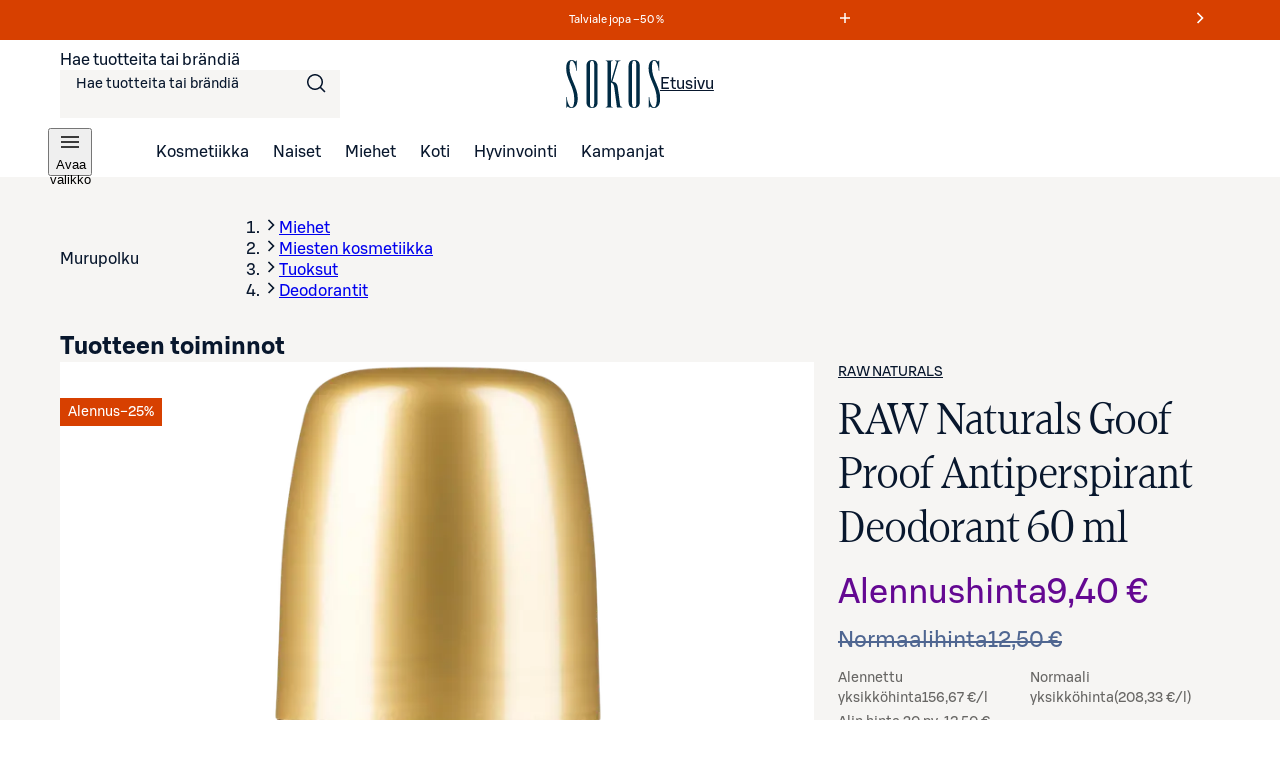

--- FILE ---
content_type: text/css;charset=UTF-8
request_url: https://www.sokos.fi/_next/static/css/ea01470cb6198127.css
body_size: 544
content:
.WrappedList_container__6duQh{display:flex;justify-content:center;flex-wrap:wrap;padding:var(--sds-space-large) var(--sds-space-xsmall) 0}@media screen and (min-width:1280px){.WrappedList_container__6duQh{padding:var(--sds-space-xxlarge) var(--sds-space-xsmall) var(--sds-space-medium)}}@media screen and (min-width:768px){.WrappedList_container__6duQh{flex-wrap:nowrap;gap:var(--sds-space-xxlarge)}}.WrappedList_container__6duQh .WrappedList_item__RyVcD{flex:0 0 50%}@media screen and (min-width:768px){.WrappedList_container__6duQh .WrappedList_item__RyVcD{flex:1 1;max-width:150px}}@media screen and (min-width:1025px){.WrappedList_container__6duQh .WrappedList_item__RyVcD{max-width:210px}}

--- FILE ---
content_type: text/javascript;charset=UTF-8
request_url: https://www.sokos.fi/_next/static/chunks/260-6430a68f9cab94bf.js
body_size: 7840
content:
try{let e="undefined"!=typeof window?window:"undefined"!=typeof global?global:"undefined"!=typeof globalThis?globalThis:"undefined"!=typeof self?self:{},t=(new e.Error).stack;t&&(e._sentryDebugIds=e._sentryDebugIds||{},e._sentryDebugIds[t]="577a84fd-4d74-4ed8-a883-569654304676",e._sentryDebugIdIdentifier="sentry-dbid-577a84fd-4d74-4ed8-a883-569654304676")}catch(e){}"use strict";(self.webpackChunk_N_E=self.webpackChunk_N_E||[]).push([[260],{22431:(e,t)=>{var n=60103,r=60106,i=60107,o=60108,u=60114,l=60109,a=60110,s=60112,d=60113,c=60120,g=60115,h=60116,f=60121,p=60122,m=60117,I=60129,v=60131;if("function"==typeof Symbol&&Symbol.for){var y=Symbol.for;n=y("react.element"),r=y("react.portal"),i=y("react.fragment"),o=y("react.strict_mode"),u=y("react.profiler"),l=y("react.provider"),a=y("react.context"),s=y("react.forward_ref"),d=y("react.suspense"),c=y("react.suspense_list"),g=y("react.memo"),h=y("react.lazy"),y("react.block"),y("react.server.block"),y("react.fundamental"),y("react.debug_trace_mode"),y("react.legacy_hidden")}},41811:(e,t,n)=>{n.d(t,{I:()=>l});var r=n(26514),i=n(75834),o=n(15449);let u={size:"24"},l=(0,i.forwardRef)((e,t)=>{let{size:n=u.size,...i}=e;return"24"===n?(0,r.jsx)(o.I,{svg:(0,r.jsx)("svg",{fill:"none",xmlns:"http://www.w3.org/2000/svg",viewBox:"0 0 24 24",children:(0,r.jsx)("path",{fillRule:"evenodd",d:"m9.06 12 6.97 6.97-1.06 1.06L6.94 12l8.03-8.03 1.06 1.06z",fill:"currentColor"})}),height:"24",width:"24",...i,ref:t}):(0,r.jsx)(o.I,{svg:(0,r.jsx)("svg",{fill:"none",xmlns:"http://www.w3.org/2000/svg",viewBox:"0 0 16 16",children:(0,r.jsx)("path",{fillRule:"evenodd",d:"m6.561 8 4.47 4.47-1.06 1.06L4.44 8l5.53-5.53 1.061 1.06z",fill:"currentColor"})}),height:"16",width:"16",...i,ref:t})})},64635:(e,t,n)=>{n(22431)},71216:(e,t,n)=>{function r(e,t){if(null==e)return{};var n={};for(var r in e)if(({}).hasOwnProperty.call(e,r)){if(-1!==t.indexOf(r))continue;n[r]=e[r]}return n}function i(){return(i=Object.assign?Object.assign.bind():function(e){for(var t=1;t<arguments.length;t++){var n=arguments[t];for(var r in n)({}).hasOwnProperty.call(n,r)&&(e[r]=n[r])}return e}).apply(null,arguments)}n.d(t,{WM:()=>en});var o=n(68208),u=n.n(o),l=n(75834);n(64635);let a=e=>"object"==typeof e&&null!=e&&1===e.nodeType,s=(e,t)=>(!t||"hidden"!==e)&&"visible"!==e&&"clip"!==e,d=(e,t)=>{if(e.clientHeight<e.scrollHeight||e.clientWidth<e.scrollWidth){let n=getComputedStyle(e,null);return s(n.overflowY,t)||s(n.overflowX,t)||(e=>{let t=(e=>{if(!e.ownerDocument||!e.ownerDocument.defaultView)return null;try{return e.ownerDocument.defaultView.frameElement}catch(e){return null}})(e);return!!t&&(t.clientHeight<e.scrollHeight||t.clientWidth<e.scrollWidth)})(e)}return!1},c=(e,t,n,r,i,o,u,l)=>o<e&&u>t||o>e&&u<t?0:o<=e&&l<=n||u>=t&&l>=n?o-e-r:u>t&&l<n||o<e&&l>n?u-t+i:0,g=e=>{let t=e.parentElement;return null==t?e.getRootNode().host||null:t};var h=(e,t)=>{var n,r,i,o,u,l;if("undefined"==typeof document)return[];let{scrollMode:s,block:h,inline:f,boundary:p,skipOverflowHiddenElements:m}=t,I="function"==typeof p?p:e=>e!==p;if(!a(e))throw TypeError("Invalid target");let v=document.scrollingElement||document.documentElement,y=[],b=e;for(;a(b)&&I(b);){if((b=g(b))===v){y.push(b);break}null!=b&&b===document.body&&d(b)&&!d(document.documentElement)||null!=b&&d(b,m)&&y.push(b)}let x=null!=(r=null==(n=window.visualViewport)?void 0:n.width)?r:innerWidth,w=null!=(o=null==(i=window.visualViewport)?void 0:i.height)?o:innerHeight,k=null!=(u=window.scrollX)?u:pageXOffset,O=null!=(l=window.scrollY)?l:pageYOffset,{height:E,width:M,top:C,right:D,bottom:F,left:S}=e.getBoundingClientRect(),K="start"===h||"nearest"===h?C:"end"===h?F:C+E/2,T="center"===f?S+M/2:"end"===f?D:S,R=[];for(let e=0;e<y.length;e++){let t=y[e],{height:n,width:r,top:i,right:o,bottom:u,left:l}=t.getBoundingClientRect();if("if-needed"===s&&C>=0&&S>=0&&F<=w&&D<=x&&C>=i&&F<=u&&S>=l&&D<=o)break;let a=getComputedStyle(t),d=parseInt(a.borderLeftWidth,10),g=parseInt(a.borderTopWidth,10),p=parseInt(a.borderRightWidth,10),m=parseInt(a.borderBottomWidth,10),I=0,b=0,B="offsetWidth"in t?t.offsetWidth-t.clientWidth-d-p:0,N="offsetHeight"in t?t.offsetHeight-t.clientHeight-g-m:0,L="offsetWidth"in t?0===t.offsetWidth?0:r/t.offsetWidth:0,V="offsetHeight"in t?0===t.offsetHeight?0:n/t.offsetHeight:0;if(v===t)I="start"===h?K:"end"===h?K-w:"nearest"===h?c(O,O+w,w,g,m,O+K,O+K+E,E):K-w/2,b="start"===f?T:"center"===f?T-x/2:"end"===f?T-x:c(k,k+x,x,d,p,k+T,k+T+M,M),I=Math.max(0,I+O),b=Math.max(0,b+k);else{I="start"===h?K-i-g:"end"===h?K-u+m+N:"nearest"===h?c(i,u,n,g,m+N,K,K+E,E):K-(i+n/2)+N/2,b="start"===f?T-l-d:"center"===f?T-(l+r/2)+B/2:"end"===f?T-o+p+B:c(l,o,r,d,p+B,T,T+M,M);let{scrollLeft:e,scrollTop:a}=t;I=Math.max(0,Math.min(a+I/V,t.scrollHeight-n/V+N)),b=Math.max(0,Math.min(e+b/L,t.scrollWidth-r/L+B)),K+=a-I,T+=e-b}R.push({el:t,top:I,left:b})}return R},f=function(){return(f=Object.assign||function(e){for(var t,n=1,r=arguments.length;n<r;n++)for(var i in t=arguments[n])Object.prototype.hasOwnProperty.call(t,i)&&(e[i]=t[i]);return e}).apply(this,arguments)};Object.create;Object.create;var p=("function"==typeof SuppressedError&&SuppressedError,0);function m(){}function I(e,t,n){return e===t||t instanceof n.Node&&e.contains&&e.contains(t)}function v(e,t){var n;function r(){n&&clearTimeout(n)}function i(){for(var i=arguments.length,o=Array(i),u=0;u<i;u++)o[u]=arguments[u];r(),n=setTimeout(function(){n=null,e.apply(void 0,o)},t)}return i.cancel=r,i}function y(){for(var e=arguments.length,t=Array(e),n=0;n<e;n++)t[n]=arguments[n];return function(e){for(var n=arguments.length,r=Array(n>1?n-1:0),i=1;i<n;i++)r[i-1]=arguments[i];return t.some(function(t){return t&&t.apply(void 0,[e].concat(r)),e.preventDownshiftDefault||e.hasOwnProperty("nativeEvent")&&e.nativeEvent.preventDownshiftDefault})}}function b(){for(var e=arguments.length,t=Array(e),n=0;n<e;n++)t[n]=arguments[n];return function(e){t.forEach(function(t){"function"==typeof t?t(e):t&&(t.current=e)})}}function x(e,t){return Object.keys(e).reduce(function(n,r){return n[r]=void 0!==t[r]?t[r]:e[r],n},{})}function w(e){var t=e.key,n=e.keyCode;return n>=37&&n<=40&&0!==t.indexOf("Arrow")?"Arrow"+t:t}function k(e,t,n,r,i){if(void 0===i&&(i=!0),0===n)return -1;var o=n-1;("number"!=typeof t||t<0||t>=n)&&(t=e>0?-1:o+1);var u=t+e;u<0?u=i?o:0:u>o&&(u=i?0:o);var l=O(e,u,n,r,i);return -1===l?t>=n?-1:t:l}function O(e,t,n,r,i){var o=r(t);if(!o||!o.hasAttribute("disabled"))return t;if(e>0){for(var u=t+1;u<n;u++)if(!r(u).hasAttribute("disabled"))return u}else for(var l=t-1;l>=0;l--)if(!r(l).hasAttribute("disabled"))return l;return i?e>0?O(1,0,n,r,!1):O(-1,n-1,n,r,!1):-1}function E(e,t,n,r){return void 0===r&&(r=!0),t.some(function(t){return t&&(I(t,e,n)||r&&I(t,n.document.activeElement,n))})}var M=v(function(e){D(e).textContent=""},500);function C(e,t){var n=D(t);e&&(n.textContent=e,M(t))}function D(e){void 0===e&&(e=document);var t=e.getElementById("a11y-status-message");return t||((t=e.createElement("div")).setAttribute("id","a11y-status-message"),t.setAttribute("role","status"),t.setAttribute("aria-live","polite"),t.setAttribute("aria-relevant","additions text"),Object.assign(t.style,{border:"0",clip:"rect(0 0 0 0)",height:"1px",margin:"-1px",overflow:"hidden",padding:"0",position:"absolute",width:"1px"}),e.body.appendChild(t)),t}var F=["isInitialMount","highlightedIndex","items","environment"],S={highlightedIndex:-1,isOpen:!1,selectedItem:null,inputValue:""},K=v(function(e,t){C(e(),t)},200),T="undefined"!=typeof window&&void 0!==window.document&&void 0!==window.document.createElement?l.useLayoutEffect:l.useEffect;function R(e){var t=e.id,n=void 0===t?"downshift-"+String(p++):t,r=e.labelId,i=e.menuId,o=e.getItemId,u=e.toggleButtonId,a=e.inputId;return(0,l.useRef)({labelId:r||n+"-label",menuId:i||n+"-menu",getItemId:o||function(e){return n+"-item-"+e},toggleButtonId:u||n+"-toggle-button",inputId:a||n+"-input"}).current}function B(e,t,n,r){var i,o;if(void 0===e){if(void 0===t)throw Error(r);i=n[t],o=t}else o=void 0===t?n.indexOf(e):t,i=e;return[i,o]}function N(e){return""+e.slice(0,1).toUpperCase()+e.slice(1)}function L(e){var t=(0,l.useRef)(e);return t.current=e,t}function V(e,t,n){var r=(0,l.useRef)(),o=(0,l.useRef)(),u=(0,l.useCallback)(function(t,n){o.current=n;var r=e(t=x(t,n.props),n);return n.props.stateReducer(t,i({},n,{changes:r}))},[e]),a=(0,l.useReducer)(u,t),s=a[0],d=a[1],c=L(n),g=(0,l.useCallback)(function(e){return d(i({props:c.current},e))},[c]),h=o.current;return(0,l.useEffect)(function(){var e,t,n,o;h&&r.current&&r.current!==s&&(e=x(r.current,h.props),t=h.props,n=h.type,o={},Object.keys(e).forEach(function(t){var n,r,u,l,a,d,c;n=t,r=h,u=e,l=s,a=r.props,d=r.type,a[c="on"+N(n)+"Change"]&&void 0!==l[n]&&l[n]!==u[n]&&a[c](i({type:d},l)),s[t]!==e[t]&&(o[t]=s[t])}),t.onStateChange&&Object.keys(o).length&&t.onStateChange(i({type:n},o))),r.current=s},[s,n,h]),[s,g]}function P(e,t,n){var r=V(e,t,n),i=r[0],o=r[1];return[x(i,n),o]}var A={itemToString:function(e){return e?String(e):""},stateReducer:function(e,t){return t.changes},getA11ySelectionMessage:function(e){var t=e.selectedItem,n=e.itemToString;return t?n(t)+" has been selected.":""},scrollIntoView:function(e,t){e&&h(e,{boundary:t,block:"nearest",scrollMode:"if-needed"}).forEach(function(e){var t=e.el,n=e.top,r=e.left;t.scrollTop=n,t.scrollLeft=r})},environment:"undefined"==typeof window?{}:window};function _(e,t,n){void 0===n&&(n=S);var r=e["default"+N(t)];return void 0!==r?r:n[t]}function H(e,t,n){void 0===n&&(n=S);var r=e[t];if(void 0!==r)return r;var i=e["initial"+N(t)];return void 0!==i?i:_(e,t,n)}function j(e){var t=H(e,"selectedItem"),n=H(e,"isOpen"),r=H(e,"highlightedIndex"),i=H(e,"inputValue");return{highlightedIndex:r<0&&t&&n?e.items.indexOf(t):r,isOpen:n,selectedItem:t,inputValue:i}}function W(e,t,n){var r=e.items,i=e.initialHighlightedIndex,o=e.defaultHighlightedIndex,u=t.selectedItem,l=t.highlightedIndex;return 0===r.length?-1:void 0!==i&&l===i?i:void 0!==o?o:u?r.indexOf(u):0===n?-1:n<0?r.length-1:0}function z(e,t,n,r){var i=(0,l.useRef)({isMouseDown:!1,isTouchMove:!1});return(0,l.useEffect)(function(){if((null==n?void 0:n.addEventListener)!=null){var o=function(){i.current.isMouseDown=!0},u=function(o){i.current.isMouseDown=!1,e&&!E(o.target,t.map(function(e){return e.current}),n)&&r()},l=function(){i.current.isTouchMove=!1},a=function(){i.current.isTouchMove=!0},s=function(o){!e||i.current.isTouchMove||E(o.target,t.map(function(e){return e.current}),n,!1)||r()};return n.addEventListener("mousedown",o),n.addEventListener("mouseup",u),n.addEventListener("touchstart",l),n.addEventListener("touchmove",a),n.addEventListener("touchend",s),function(){n.removeEventListener("mousedown",o),n.removeEventListener("mouseup",u),n.removeEventListener("touchstart",l),n.removeEventListener("touchmove",a),n.removeEventListener("touchend",s)}}},[e,n]),i}var U=function(){return m};function X(e,t,n){var o=n.isInitialMount,u=n.highlightedIndex,a=n.items,s=n.environment,d=r(n,F);(0,l.useEffect)(function(){o||K(function(){return e(i({highlightedIndex:u,highlightedItem:a[u],resultCount:a.length},d))},s.document)},t)}function Y(e){var t=e.highlightedIndex,n=e.isOpen,r=e.itemRefs,i=e.getItemNodeFromIndex,o=e.menuElement,u=e.scrollIntoView,a=(0,l.useRef)(!0);return T(function(){!(t<0)&&n&&Object.keys(r.current).length&&(!1===a.current?a.current=!0:u(i(t),o))},[t]),a}function q(e,t,n){void 0===n&&(n=!0);var r,o=(null==(r=e.items)?void 0:r.length)&&t>=0;return i({isOpen:!1,highlightedIndex:-1},o&&i({selectedItem:e.items[t],isOpen:_(e,"isOpen"),highlightedIndex:_(e,"highlightedIndex")},n&&{inputValue:e.itemToString(e.items[t])}))}function $(e,t,n){var r,o=t.type,u=t.props;switch(o){case n.ItemMouseMove:r={highlightedIndex:t.disabled?-1:t.index};break;case n.MenuMouseLeave:r={highlightedIndex:-1};break;case n.ToggleButtonClick:case n.FunctionToggleMenu:r={isOpen:!e.isOpen,highlightedIndex:e.isOpen?-1:W(u,e,0)};break;case n.FunctionOpenMenu:r={isOpen:!0,highlightedIndex:W(u,e,0)};break;case n.FunctionCloseMenu:r={isOpen:!1};break;case n.FunctionSetHighlightedIndex:r={highlightedIndex:t.highlightedIndex};break;case n.FunctionSetInputValue:r={inputValue:t.inputValue};break;case n.FunctionReset:r={highlightedIndex:_(u,"highlightedIndex"),isOpen:_(u,"isOpen"),selectedItem:_(u,"selectedItem"),inputValue:_(u,"inputValue")};break;default:throw Error("Reducer called without proper action type.")}return i({},e,r)}u().array.isRequired,u().func,u().func,u().func,u().number,u().number,u().number,u().bool,u().bool,u().bool,u().any,u().any,u().any,u().string,u().string,u().string,u().func,u().string,u().func,u().func,u().func,u().func,u().func,u().shape({addEventListener:u().func,removeEventListener:u().func,document:u().shape({getElementById:u().func,activeElement:u().any,body:u().any})});var G=f(f({},A),{getA11yStatusMessage:function(e){var t=e.isOpen,n=e.resultCount,r=e.previousResultCount;return t?n?n!==r?"".concat(n," result").concat(1===n?" is":"s are"," available, use up and down arrow keys to navigate. Press Enter or Space Bar keys to select."):"":"No results are available.":""}}),J=Object.freeze({__proto__:null,ToggleButtonClick:0,ToggleButtonKeyDownArrowDown:1,ToggleButtonKeyDownArrowUp:2,ToggleButtonKeyDownCharacter:3,ToggleButtonKeyDownEscape:4,ToggleButtonKeyDownHome:5,ToggleButtonKeyDownEnd:6,ToggleButtonKeyDownEnter:7,ToggleButtonKeyDownSpaceButton:8,ToggleButtonKeyDownPageUp:9,ToggleButtonKeyDownPageDown:10,ToggleButtonBlur:11,MenuMouseLeave:12,ItemMouseMove:13,ItemClick:14,FunctionToggleMenu:15,FunctionOpenMenu:16,FunctionCloseMenu:17,FunctionSetHighlightedIndex:18,FunctionSelectItem:19,FunctionSetInputValue:20,FunctionReset:21});function Q(e,t){var n,r,o=t.type,u=t.props,l=t.altKey;switch(o){case 14:r={isOpen:_(u,"isOpen"),highlightedIndex:_(u,"highlightedIndex"),selectedItem:u.items[t.index]};break;case 3:var a=t.key,s=""+e.inputValue+a,d=function(e){for(var t=e.keysSoFar,n=e.highlightedIndex,r=e.items,i=e.itemToString,o=e.getItemNodeFromIndex,u=t.toLowerCase(),l=0;l<r.length;l++){var a=(l+n+ +(t.length<2))%r.length,s=r[a];if(void 0!==s&&i(s).toLowerCase().startsWith(u)){var d=o(a);if(!(null==d?void 0:d.hasAttribute("disabled")))return a}}return n}({keysSoFar:s,highlightedIndex:!e.isOpen&&e.selectedItem?u.items.indexOf(e.selectedItem):e.highlightedIndex,items:u.items,itemToString:u.itemToString,getItemNodeFromIndex:t.getItemNodeFromIndex});r={inputValue:s,highlightedIndex:d,isOpen:!0};break;case 1:r={highlightedIndex:e.isOpen?k(1,e.highlightedIndex,u.items.length,t.getItemNodeFromIndex,!1):l&&null==e.selectedItem?-1:W(u,e,1),isOpen:!0};break;case 2:r=e.isOpen&&l?q(u,e.highlightedIndex,!1):{highlightedIndex:e.isOpen?k(-1,e.highlightedIndex,u.items.length,t.getItemNodeFromIndex,!1):W(u,e,-1),isOpen:!0};break;case 7:case 8:r=q(u,e.highlightedIndex,!1);break;case 5:r={highlightedIndex:O(1,0,u.items.length,t.getItemNodeFromIndex,!1),isOpen:!0};break;case 6:r={highlightedIndex:O(-1,u.items.length-1,u.items.length,t.getItemNodeFromIndex,!1),isOpen:!0};break;case 9:r={highlightedIndex:k(-10,e.highlightedIndex,u.items.length,t.getItemNodeFromIndex,!1)};break;case 10:r={highlightedIndex:k(10,e.highlightedIndex,u.items.length,t.getItemNodeFromIndex,!1)};break;case 4:r={isOpen:!1,highlightedIndex:-1};break;case 11:r=i({isOpen:!1,highlightedIndex:-1},e.highlightedIndex>=0&&(null==(n=u.items)?void 0:n.length)&&{selectedItem:u.items[e.highlightedIndex]});break;case 19:r={selectedItem:t.selectedItem};break;default:return $(e,t,J)}return i({},e,r)}var Z=["onMouseLeave","refKey","onKeyDown","onBlur","ref"],ee=["onBlur","onClick","onPress","onKeyDown","refKey","ref"],et=["item","index","onMouseMove","onClick","onPress","refKey","ref","disabled"];function en(e){void 0===e&&(e={});var t=i({},G,e),n=t.items,o=t.scrollIntoView,u=t.environment,a=t.itemToString,s=t.getA11ySelectionMessage,d=t.getA11yStatusMessage,c=P(Q,j(t),t),g=c[0],h=c[1],f=g.isOpen,p=g.highlightedIndex,m=g.selectedItem,I=g.inputValue,x=(0,l.useRef)(null),k=(0,l.useRef)(null),O=(0,l.useRef)({}),E=(0,l.useRef)(null),M=R(t),C=(0,l.useRef)(),D=(0,l.useRef)(!0),F=L({state:g,props:t}),S=(0,l.useCallback)(function(e){return O.current[M.getItemId(e)]},[M]);X(d,[f,p,I,n],i({isInitialMount:D.current,previousResultCount:C.current,items:n,environment:u,itemToString:a},g)),X(s,[m],i({isInitialMount:D.current,previousResultCount:C.current,items:n,environment:u,itemToString:a},g));var K=Y({menuElement:k.current,highlightedIndex:p,isOpen:f,itemRefs:O,scrollIntoView:o,getItemNodeFromIndex:S});(0,l.useEffect)(function(){return E.current=v(function(e){e({type:20,inputValue:""})},500),function(){E.current.cancel()}},[]),(0,l.useEffect)(function(){I&&E.current(h)},[h,I]),D.current,(0,l.useEffect)(function(){D.current||(C.current=n.length)});var T=z(f,[k,x],u,function(){h({type:11})}),N=U("getMenuProps","getToggleButtonProps");(0,l.useEffect)(function(){return D.current=!1,function(){D.current=!0}},[]),(0,l.useEffect)(function(){f||(O.current={})},[f]);var V=(0,l.useMemo)(function(){return{ArrowDown:function(e){e.preventDefault(),h({type:1,getItemNodeFromIndex:S,altKey:e.altKey})},ArrowUp:function(e){e.preventDefault(),h({type:2,getItemNodeFromIndex:S,altKey:e.altKey})},Home:function(e){e.preventDefault(),h({type:5,getItemNodeFromIndex:S})},End:function(e){e.preventDefault(),h({type:6,getItemNodeFromIndex:S})},Escape:function(){F.current.state.isOpen&&h({type:4})},Enter:function(e){e.preventDefault(),h({type:7*!!F.current.state.isOpen})},PageUp:function(e){F.current.state.isOpen&&(e.preventDefault(),h({type:9,getItemNodeFromIndex:S}))},PageDown:function(e){F.current.state.isOpen&&(e.preventDefault(),h({type:10,getItemNodeFromIndex:S}))}," ":function(e){e.preventDefault();var t=F.current.state;if(!t.isOpen)return void h({type:0});t.inputValue?h({type:3,key:" ",getItemNodeFromIndex:S}):h({type:8})}}},[h,S,F]),A=(0,l.useCallback)(function(){h({type:15})},[h]),_=(0,l.useCallback)(function(){h({type:17})},[h]),H=(0,l.useCallback)(function(){h({type:16})},[h]),W=(0,l.useCallback)(function(e){h({type:18,highlightedIndex:e})},[h]),q=(0,l.useCallback)(function(e){h({type:19,selectedItem:e})},[h]),$=(0,l.useCallback)(function(){h({type:21})},[h]),J=(0,l.useCallback)(function(e){h({type:20,inputValue:e})},[h]),en=(0,l.useCallback)(function(e){return i({id:M.labelId,htmlFor:M.toggleButtonId},e)},[M]),er=(0,l.useCallback)(function(e,t){var n,o=void 0===e?{}:e,u=o.onMouseLeave,l=o.refKey,a=void 0===l?"ref":l;o.onKeyDown,o.onBlur;var s=o.ref,d=r(o,Z),c=(void 0===t?{}:t).suppressRefError;return N("getMenuProps",void 0!==c&&c,a,k),i(((n={})[a]=b(s,function(e){k.current=e}),n.id=M.menuId,n.role="listbox",n["aria-labelledby"]=d&&d["aria-label"]?void 0:""+M.labelId,n.onMouseLeave=y(u,function(){h({type:12})}),n),d)},[h,N,M]);return{getToggleButtonProps:(0,l.useCallback)(function(e,t){var n,o=void 0===e?{}:e,u=o.onBlur,l=o.onClick;o.onPress;var a=o.onKeyDown,s=o.refKey,d=void 0===s?"ref":s,c=o.ref,g=r(o,ee),f=(void 0===t?{}:t).suppressRefError,p=F.current.state,m=i(((n={})[d]=b(c,function(e){x.current=e}),n["aria-activedescendant"]=p.isOpen&&p.highlightedIndex>-1?M.getItemId(p.highlightedIndex):"",n["aria-controls"]=M.menuId,n["aria-expanded"]=F.current.state.isOpen,n["aria-haspopup"]="listbox",n["aria-labelledby"]=g&&g["aria-label"]?void 0:""+M.labelId,n.id=M.toggleButtonId,n.role="combobox",n.tabIndex=0,n.onBlur=y(u,function(){p.isOpen&&!T.current.isMouseDown&&h({type:11})}),n),g);return g.disabled||(m.onClick=y(l,function(){h({type:0})}),m.onKeyDown=y(a,function(e){var t=w(e);t&&V[t]?V[t](e):/^\S{1}$/.test(t)&&h({type:3,key:t,getItemNodeFromIndex:S})})),N("getToggleButtonProps",void 0!==f&&f,d,x),m},[F,M,N,h,T,V,S]),getLabelProps:en,getMenuProps:er,getItemProps:(0,l.useCallback)(function(e){var t,n=void 0===e?{}:e,o=n.item,u=n.index,l=n.onMouseMove,a=n.onClick;n.onPress;var s=n.refKey,d=n.ref,c=n.disabled,g=r(n,et),f=F.current,p=f.state,I=B(o,u,f.props.items,"Pass either item or index to getItemProps!"),v=I[0],x=I[1],w=i(((t={disabled:c,role:"option","aria-selected":""+(v===m),id:M.getItemId(x)})[void 0===s?"ref":s]=b(d,function(e){e&&(O.current[M.getItemId(x)]=e)}),t),g);return c||(w.onClick=y(a,function(){h({type:14,index:x})})),w.onMouseMove=y(l,function(){x!==p.highlightedIndex&&(K.current=!1,h({type:13,index:x,disabled:c}))}),w},[F,m,M,K,h]),toggleMenu:A,openMenu:H,closeMenu:_,setHighlightedIndex:W,selectItem:q,reset:$,setInputValue:J,highlightedIndex:p,isOpen:f,selectedItem:m,inputValue:I}}en.stateChangeTypes=J;var er=Object.freeze({__proto__:null,InputKeyDownArrowDown:0,InputKeyDownArrowUp:1,InputKeyDownEscape:2,InputKeyDownHome:3,InputKeyDownEnd:4,InputKeyDownPageUp:5,InputKeyDownPageDown:6,InputKeyDownEnter:7,InputChange:8,InputBlur:9,InputFocus:10,MenuMouseLeave:11,ItemMouseMove:12,ItemClick:13,ToggleButtonClick:14,FunctionToggleMenu:15,FunctionOpenMenu:16,FunctionCloseMenu:17,FunctionSetHighlightedIndex:18,FunctionSelectItem:19,FunctionSetInputValue:20,FunctionReset:21,ControlledPropUpdatedSelectedItem:22});u().array.isRequired,u().func,u().func,u().func,u().func,u().number,u().number,u().number,u().bool,u().bool,u().bool,u().any,u().any,u().any,u().string,u().string,u().string,u().string,u().string,u().string,u().func,u().string,u().string,u().func,u().func,u().func,u().func,u().func,u().func,u().shape({addEventListener:u().func,removeEventListener:u().func,document:u().shape({getElementById:u().func,activeElement:u().any,body:u().any})});var ei=i({},A,{selectedItemChanged:function(e,t){return e!==t},getA11yStatusMessage:function(e){var t=e.isOpen,n=e.resultCount,r=e.previousResultCount;return t?n?n!==r?n+" result"+(1===n?" is":"s are")+" available, use up and down arrow keys to navigate. Press Enter key to select.":"":"No results are available.":""}});function eo(e,t){var n,r,o=t.type,u=t.props,l=t.altKey;switch(o){case 13:r={isOpen:_(u,"isOpen"),highlightedIndex:_(u,"highlightedIndex"),selectedItem:u.items[t.index],inputValue:u.itemToString(u.items[t.index])};break;case 0:r=e.isOpen?{highlightedIndex:k(1,e.highlightedIndex,u.items.length,t.getItemNodeFromIndex,!0)}:{highlightedIndex:l&&null==e.selectedItem?-1:W(u,e,1,t.getItemNodeFromIndex),isOpen:u.items.length>=0};break;case 1:r=e.isOpen?l?q(u,e.highlightedIndex):{highlightedIndex:k(-1,e.highlightedIndex,u.items.length,t.getItemNodeFromIndex,!0)}:{highlightedIndex:W(u,e,-1,t.getItemNodeFromIndex),isOpen:u.items.length>=0};break;case 7:r=q(u,e.highlightedIndex);break;case 2:r=i({isOpen:!1,highlightedIndex:-1},!e.isOpen&&{selectedItem:null,inputValue:""});break;case 5:r={highlightedIndex:k(-10,e.highlightedIndex,u.items.length,t.getItemNodeFromIndex,!1)};break;case 6:r={highlightedIndex:k(10,e.highlightedIndex,u.items.length,t.getItemNodeFromIndex,!1)};break;case 3:r={highlightedIndex:O(1,0,u.items.length,t.getItemNodeFromIndex,!1)};break;case 4:r={highlightedIndex:O(-1,u.items.length-1,u.items.length,t.getItemNodeFromIndex,!1)};break;case 9:r=i({isOpen:!1,highlightedIndex:-1},e.highlightedIndex>=0&&(null==(n=u.items)?void 0:n.length)&&t.selectItem&&{selectedItem:u.items[e.highlightedIndex],inputValue:u.itemToString(u.items[e.highlightedIndex])});break;case 8:r={isOpen:!0,highlightedIndex:_(u,"highlightedIndex"),inputValue:t.inputValue};break;case 10:r={isOpen:!0,highlightedIndex:W(u,e,0)};break;case 19:r={selectedItem:t.selectedItem,inputValue:u.itemToString(t.selectedItem)};break;case 22:r={inputValue:t.inputValue};break;default:return $(e,t,er)}return i({},e,r)}var eu=["onMouseLeave","refKey","ref"],el=["item","index","refKey","ref","onMouseMove","onMouseDown","onClick","onPress","disabled"],ea=["onClick","onPress","refKey","ref"],es=["onKeyDown","onChange","onInput","onFocus","onBlur","onChangeText","refKey","ref"];var ed={activeIndex:-1,selectedItems:[]};function ec(e){if(e.shiftKey||e.metaKey||e.ctrlKey||e.altKey)return!1;var t=e.target;return!(t instanceof HTMLInputElement)||""===t.value||0===t.selectionStart&&0===t.selectionEnd}u().array,u().array,u().array,u().func,u().func,u().func,u().number,u().number,u().number,u().func,u().func,u().string,u().string,u().shape({addEventListener:u().func,removeEventListener:u().func,document:u().shape({getElementById:u().func,activeElement:u().any,body:u().any})});var eg={itemToString:A.itemToString,stateReducer:A.stateReducer,environment:A.environment,getA11yRemovalMessage:function(e){var t=e.removedSelectedItem;return(0,e.itemToString)(t)+" has been removed."},keyNavigationNext:"ArrowRight",keyNavigationPrevious:"ArrowLeft"},eh=Object.freeze({__proto__:null,SelectedItemClick:0,SelectedItemKeyDownDelete:1,SelectedItemKeyDownBackspace:2,SelectedItemKeyDownNavigationNext:3,SelectedItemKeyDownNavigationPrevious:4,DropdownKeyDownNavigationPrevious:5,DropdownKeyDownBackspace:6,DropdownClick:7,FunctionAddSelectedItem:8,FunctionRemoveSelectedItem:9,FunctionSetSelectedItems:10,FunctionSetActiveIndex:11,FunctionReset:12});function ef(e,t){var n,r=t.type,o=t.index,u=t.props,l=t.selectedItem,a=e.activeIndex,s=e.selectedItems;switch(r){case 0:n={activeIndex:o};break;case 4:n={activeIndex:a-1<0?0:a-1};break;case 3:n={activeIndex:a+1>=s.length?-1:a+1};break;case 2:case 1:if(a<0)break;var d=a;1===s.length?d=-1:a===s.length-1&&(d=s.length-2),n=i({selectedItems:[].concat(s.slice(0,a),s.slice(a+1))},{activeIndex:d});break;case 5:n={activeIndex:s.length-1};break;case 6:n={selectedItems:s.slice(0,s.length-1)};break;case 8:n={selectedItems:[].concat(s,[l])};break;case 7:n={activeIndex:-1};break;case 9:var c=a,g=s.indexOf(l);if(g<0)break;1===s.length?c=-1:g===s.length-1&&(c=s.length-2),n={selectedItems:[].concat(s.slice(0,g),s.slice(g+1)),activeIndex:c};break;case 10:n={selectedItems:t.selectedItems};break;case 11:n={activeIndex:t.activeIndex};break;case 12:n={activeIndex:_(u,"activeIndex",ed),selectedItems:_(u,"selectedItems",ed)};break;default:throw Error("Reducer called without proper action type.")}return i({},e,n)}var ep=["refKey","ref","onClick","onKeyDown","selectedItem","index"],em=["refKey","ref","onKeyDown","onClick","preventKeyAction"]}}]);

--- FILE ---
content_type: image/svg+xml;charset=UTF-8
request_url: https://www.sokos.fi/images/warningSymbols/GHS02.svg
body_size: 979
content:
<svg width="150" height="150" viewBox="0 0 150 150" fill="none" xmlns="http://www.w3.org/2000/svg">
<g clip-path="url(#clip0_7004_128019)">
<path d="M0 75L75.001 150.002L150 75L75.001 0L0 75ZM138.116 75C132.918 80.1979 80.1949 132.92 75.001 138.116C69.8051 132.918 17.0824 80.1958 11.8843 75C17.0824 69.8021 69.803 17.0816 75.001 11.8838C80.1949 17.0816 132.918 69.8021 138.116 75Z" fill="#EF4135"/>
<path d="M75.001 138.116C80.1949 132.92 132.918 80.1979 138.116 75C132.918 69.8021 80.1949 17.0816 75.001 11.8838C69.803 17.0816 17.0824 69.8021 11.8843 75C17.0824 80.1958 69.8051 132.918 75.001 138.116Z" fill="white"/>
<path d="M73.0502 37.327L73.0251 44.7799L72.4499 50.3571L71.5995 53.7834L69.8238 57.785L67.8229 53.7584L67.2727 50.107L66.1222 47.1558L64.4214 45.3551L61.8453 44.7299L62.4956 48.0562L61.7953 51.4575L61.2701 55.8342L61.2201 60.2609L62.3455 63.6122L60.0446 62.1367L56.8432 57.5349L54.067 54.7088L54.6172 60.436L54.6672 64.8377L55.1424 68.6642L56.5681 72.5157L58.3938 76.3922L53.8669 75.742L51.3408 73.7912L49.7401 71.6654L47.2891 69.1394L47.8643 73.0159L51.816 86.7963L54.5672 91.7232L59.1192 94.9995L65.5969 97.6755L75.8243 98.3257L71.0243 97.4504L67.1226 95.5497L63.1709 90.8478L60.7449 85.2707L63.2709 87.1214L65.622 87.9467L69.9238 88.4469L67.5478 85.3957L66.2472 83.1698L65.2968 80.3938L65.9221 77.7678L66.0722 74.9917L67.1476 77.7928L68.6733 79.9936L73.2002 82.4946L72.5499 78.7181L72.4999 75.817L75.1761 68.139V62.7869L77.8501 65.438L80.3992 69.2895L81.6768 74.6165L81.6497 82.5696L83.8006 80.3438L87.6293 77.8178L88.9278 74.8916V80.4188L87.5293 84.5704L85.9015 86.7963L84.2008 88.4969L87.1521 88.5219L89.7553 87.7967L92.7795 85.8709L89.6802 91.6732L85.6035 95.6747L83.2525 97.4254L81.558 98.3924H85.1533L89.0675 97.7109L93.163 95.7081L97.0313 93.0237L100.262 87.8821L102.263 81.3296L102.896 71.9467L102.173 75.2772L99.6699 77.007L95.1201 78.3263L97.667 74.5498L99.0322 71.8655L100.299 66.6009L99.6991 62.8724L98.2881 57.9204L96.158 62.0637L93.5965 64.6251L90.589 66.3258L92.323 62.0471L92.3751 56.3907L91.7228 50.7718L88.9904 45.4427L88.3026 52.0077L86.9603 56.7012L85.0532 58.6249L83.0586 59.3648L83.6777 55.3778L83.1962 51.8702L80.4971 44.2214L76.4766 36.7101L75.1261 30.1742L73.7505 34.2758L73.0502 37.327Z" fill="black"/>
<path d="M99.0219 102.948H53.8545V107.586H99.0219V102.948Z" fill="black"/>
</g>
<defs>
<clipPath id="clip0_7004_128019">
<rect width="150" height="150" fill="white"/>
</clipPath>
</defs>
</svg>


--- FILE ---
content_type: text/javascript;charset=UTF-8
request_url: https://www.sokos.fi/_next/static/chunks/6387.2a99493d22ed7b8b.js
body_size: 439
content:
try{let e="undefined"!=typeof window?window:"undefined"!=typeof global?global:"undefined"!=typeof globalThis?globalThis:"undefined"!=typeof self?self:{},l=(new e.Error).stack;l&&(e._sentryDebugIds=e._sentryDebugIds||{},e._sentryDebugIds[l]="dc6da0e8-e2f4-4740-af69-7782b7ad7023",e._sentryDebugIdIdentifier="sentry-dbid-dc6da0e8-e2f4-4740-af69-7782b7ad7023")}catch(e){}"use strict";(self.webpackChunk_N_E=self.webpackChunk_N_E||[]).push([[6387],{36387:(e,l,t)=>{t.r(l),t.d(l,{LayoutGrid:()=>o,default:()=>s});var n=t(26514),a=t(23469),d=t.n(a),r=t(80063);let i={"Two columns: left small decorative - right content area":d()(()=>Promise.all([t.e(7304),t.e(8923)]).then(t.bind(t,98923)),{loadableGenerated:{webpack:()=>[98923]}}),"Two columns (centered content): left small decorative - right content area":d()(()=>Promise.all([t.e(7304),t.e(8923)]).then(t.bind(t,98923)),{loadableGenerated:{webpack:()=>[98923]}}),"Horizontal list":d()(()=>Promise.all([t.e(3600),t.e(6573)]).then(t.bind(t,36573)),{loadableGenerated:{webpack:()=>[36573]}}),"Wrapped list":d()(()=>Promise.all([t.e(2347),t.e(7532)]).then(t.bind(t,7532)),{loadableGenerated:{webpack:()=>[7532]}})},o=e=>{var l,t;let a={...e,fields:{...e.fields,content:(null==(t=e.fields)||null==(l=t.content)?void 0:l.filter(r.NB))||[]}},d=i[e.fields.style];return d?(0,n.jsx)(d,{...a}):null},s=o}}]);

--- FILE ---
content_type: text/javascript;charset=UTF-8
request_url: https://www.sokos.fi/_next/static/iYpkXoe4TsP4XgxZ_RYBS/_buildManifest.js
body_size: 2747
content:
self.__BUILD_MANIFEST=function(s,a,c,t,e,i,o,r,n,d,u,f,h,b,k,g,p,l,m,j,y,v,_,x,I,w,B,F,A,N,D,S,E,L,M,T,U,C,H,R,P,q,z,G,J,K,O,Q,V,W,X,Y,Z,$,ss,sa,sc,st){return{__rewrites:{afterFiles:[{has:r,source:"/kategoria/:slug*",destination:"/category/:slug*"},{has:r,source:"/kampanja/:slug*",destination:"/campaign/:slug*"},{has:r,source:"/haku",destination:E},{has:r,source:"/tuote/:slug*",destination:"/products/:slug*"},{has:r,source:"/tuotemerkit",destination:L},{has:r,source:"/tuotemerkit/:slug*",destination:"/brands/:slug*"},{has:r,source:"/ostoskori",destination:M},{has:r,source:"/kassa",destination:T},{has:r,source:"/kiitos/:checkoutId*",destination:"/thanks/:checkoutId*"},{has:r,source:"/yhteydenotto",destination:U},{has:r,source:"/palaute",destination:C},{has:r,source:"/pelipalaute",destination:H},{has:r,source:"/myymalanouto-palaute",destination:R},{has:r,source:"/inspiraatio/:slug*",destination:"/content/:slug*"},{has:r,source:"/pelaa-hyva-olo-pelia",destination:"/content/pelaa-hyva-olo-pelia"},{has:r,source:"/arvio",destination:P},{has:r,source:"/arvio/:slug*",destination:"/review/:slug*"},{has:r,source:"/myymalat",destination:q},{has:r,source:"/myymalat/:slug*",destination:"/stores/:slug*"},{has:r,source:"/suosikit",destination:z},{has:r,source:"/tilaukset",destination:G},{has:r,source:"/tilaukset/:slug*",destination:"/order-history/:slug*"},{has:r,source:"/saavutettavuus",destination:J}],beforeFiles:[{has:r,source:"/ilmoittaudu",destination:"/inspiraatio/ilmoittaudu"},{has:r,source:"/joulukalenteri",destination:"/inspiraatio/joulukalenteri"}],fallback:[]},__routerFilterStatic:{numItems:0,errorRate:1e-4,numBits:0,numHashes:O,bitArray:[]},__routerFilterDynamic:{numItems:j,errorRate:1e-4,numBits:j,numHashes:O,bitArray:[]},"/":[s,a,c,t,e,i,o,h,w,"static/chunks/pages/index-cecc3534727b553d.js"],"/404":[s,a,c,u,t,e,i,o,n,f,d,g,p,B,"static/chunks/pages/404-b56b4501f69c4e0b.js"],"/500":[s,a,c,u,t,e,i,o,n,f,d,g,p,B,"static/chunks/pages/500-0ab52a6b9acd6145.js"],"/_error":["static/chunks/pages/_error-9f5080bb025b965d.js"],"/accessibility":[s,a,c,t,e,i,o,h,"static/css/f5adb04b2eb2bbf6.css","static/chunks/pages/accessibility-36aa5e6f2cdff59f.js"],"/beta":["static/chunks/pages/beta-38160dbff8552f18.js"],"/brands":[s,a,c,t,e,i,o,"static/css/cb2f34291714f568.css","static/chunks/pages/brands-bf88c2810c7bba03.js"],"/brands/[...slugs]":[s,a,c,u,l,F,t,e,i,o,n,f,d,h,m,y,v,_,A,N,"static/css/da0ee14b759e5ff3.css","static/chunks/pages/brands/[...slugs]-3567f7198bbead54.js"],"/campaign/[...campaign]":[s,a,c,u,l,F,t,e,i,o,n,f,d,h,m,y,v,_,A,N,"static/css/53644199b4be862a.css","static/chunks/pages/campaign/[...campaign]-7c61299a6f71b2c9.js"],"/cart":[s,a,c,u,b,k,t,e,i,o,n,f,d,g,D,Q,V,"static/css/377152f560e5a2cd.css","static/chunks/pages/cart-c80304217ce5a71f.js"],"/category/[...categories]":[s,a,c,u,l,F,t,e,i,o,n,f,d,h,m,y,v,_,A,N,"static/css/12b6c396777dc848.css","static/chunks/pages/category/[...categories]-a21b2fe972fbebb3.js"],"/check-login":[s,a,c,t,e,i,o,"static/css/a4d678e526fbf2e1.css","static/chunks/pages/check-login-80b5ec92f8189514.js"],"/check-logout":[s,a,c,t,e,i,o,"static/css/ae005f1b047b0601.css","static/chunks/pages/check-logout-7469a94714057594.js"],"/checkout":[s,"static/chunks/1302eb22-87eec1a0c6c648f4.js",a,c,W,"static/css/46884bde81ce0b77.css","static/chunks/6180-32c66e5a2376b1eb.js",t,e,i,o,n,d,Q,V,"static/css/42ec407df6108d27.css","static/chunks/pages/checkout-4b46c40f312dfdfe.js"],"/contact-form":[s,a,c,t,e,i,o,"static/css/b6274daf9f6c7d0d.css","static/chunks/pages/contact-form-8aa9366076625ca0.js"],"/content/[[...slugs]]":[s,a,c,t,e,i,o,h,X,w,"static/chunks/pages/content/[[...slugs]]-518574d1153ca4e6.js"],"/error":[s,a,c,u,t,e,i,o,n,f,d,g,p,B,"static/chunks/pages/error-5a7af55e45fde4ff.js"],"/feedback":[s,a,c,b,k,Y,t,e,i,o,S,"static/chunks/pages/feedback-cf1b04bfb0f1d1a6.js"],"/fi/sokos/myymalat/[slug]":["static/chunks/pages/fi/sokos/myymalat/[slug]-3cb24114686c849f.js"],"/fi/sokos/osasto/[category]":["static/chunks/pages/fi/sokos/osasto/[category]-933a68dc9c8a1625.js"],"/fi/sokos/[...params]":["static/chunks/pages/fi/sokos/[...params]-9e9fb98b3919f5ab.js"],"/game-feedback":[s,a,c,b,k,Y,t,e,i,o,S,"static/chunks/pages/game-feedback-6c8ba25e43e9c8d5.js"],"/guided-entry":[s,a,c,t,e,i,o,"static/css/2acaea8b45c8289c.css","static/chunks/pages/guided-entry-2f1b3647c756d2e9.js"],"/hyvaolo":[s,a,c,b,k,x,Z,t,e,i,o,h,I,$,"static/chunks/pages/hyvaolo-f0c76aa0f2f0a4d1.js"],"/hyvaolo/[...params]":[s,a,c,b,k,x,t,e,i,o,h,I,ss,sa,"static/chunks/pages/hyvaolo/[...params]-5811eb3a6c369215.js"],"/info/[[...slugs]]":[s,a,c,t,e,i,o,h,X,w,"static/chunks/pages/info/[[...slugs]]-7045ecf82405a8cb.js"],"/order-history":[s,a,c,b,k,t,e,i,o,sc,"static/css/f5761934fffa33ed.css","static/chunks/pages/order-history-eb9a35aafe246146.js"],"/order-history/[...params]":[s,a,c,u,b,k,t,e,i,o,n,f,d,g,p,sc,"static/css/f97107f7b258b6c6.css","static/chunks/pages/order-history/[...params]-db1bf6b0277d0a3c.js"],"/products/[...params]":[s,a,c,u,l,"static/chunks/708-cb6f2cadab45ce42.js",t,e,i,o,n,f,d,g,m,D,"static/css/f4005c2902a04210.css","static/chunks/pages/products/[...params]-3a160216c376b48b.js"],"/release":["static/chunks/pages/release-90dfa73835eaba26.js"],"/review":[s,a,c,t,e,i,o,st,"static/css/1854f1fdefb01e77.css","static/chunks/pages/review-12816e8a9995cd3b.js"],"/review/[...params]":[s,a,c,u,W,t,e,i,o,n,f,d,g,p,st,"static/css/57c869234594095a.css","static/chunks/pages/review/[...params]-be2d3c0d6c2a3a8e.js"],"/search":[s,a,c,u,l,t,e,i,o,n,f,d,g,m,y,v,_,"static/css/84caa1ff46ad14a4.css","static/chunks/pages/search-e1d81bbacfe58022.js"],"/server-sitemapindex-brands.xml":["static/chunks/pages/server-sitemapindex-brands.xml-6d7e66f7474dc631.js"],"/server-sitemapindex-other.xml":["static/chunks/pages/server-sitemapindex-other.xml-9abf1d98c5e84f65.js"],"/server-sitemapindex-products.xml":["static/chunks/pages/server-sitemapindex-products.xml-2d2019e1d1e856cd.js"],"/store-pickup-feedback":[s,a,c,b,k,"static/chunks/1944-9e3024e48d331961.js",t,e,i,o,S,"static/chunks/pages/store-pickup-feedback-67e244c0fa4ebd1b.js"],"/stores":[s,a,c,b,k,x,Z,t,e,i,o,h,I,$,"static/chunks/pages/stores-1cd96754b5818e40.js"],"/stores/[...params]":[s,a,c,b,k,x,t,e,i,o,h,I,ss,sa,"static/chunks/pages/stores/[...params]-27a7605b73e34782.js"],"/thanks/[checkoutId]":[s,a,c,t,e,i,o,"static/css/62ebb8a7ede616cc.css","static/chunks/pages/thanks/[checkoutId]-279202413864f377.js"],"/wishlist":[s,a,c,u,"static/chunks/1426-cee758327a6cc76b.js",t,e,i,o,n,f,d,g,p,D,"static/css/de8162d5d6276b10.css","static/chunks/pages/wishlist-9a16f5be6f791b61.js"],"/[slug]":["static/chunks/pages/[slug]-26ee0eec10dd087e.js"],sortedPages:["/","/404","/500","/_app","/_error",J,"/beta",L,"/brands/[...slugs]","/campaign/[...campaign]",M,"/category/[...categories]","/check-login","/check-logout",T,U,"/content/[[...slugs]]","/error",C,"/fi/sokos/myymalat/[slug]","/fi/sokos/osasto/[category]","/fi/sokos/[...params]",H,"/guided-entry","/hyvaolo","/hyvaolo/[...params]","/info/[[...slugs]]",G,"/order-history/[...params]","/products/[...params]","/release",P,"/review/[...params]",E,"/server-sitemapindex-brands.xml","/server-sitemapindex-other.xml","/server-sitemapindex-products.xml",R,q,"/stores/[...params]","/thanks/[checkoutId]",z,"/[slug]"]}}("static/chunks/4286a96f-3f3b8eeb4730468f.js","static/chunks/3035-006c13de839e398d.js","static/chunks/853-10ed0b172edb2807.js","static/chunks/4280-0c24e583b1792296.js","static/chunks/7466-aef60c5f3b9e9c5d.js","static/css/895689f8bdc018dc.css","static/css/ba7ccac516cb28aa.css",void 0,"static/chunks/5450-1ed45525a2e23fc8.js","static/css/98ded8d8378eb73c.css","static/chunks/2786-a519bb031605c3d9.js","static/chunks/4108-244b820acaf4d9e0.js","static/css/d0514ef4f17588b4.css","static/chunks/3451-f09359412ae0912a.js","static/chunks/764-f7f7fdd0ecb1f8e7.js","static/chunks/5011-c6f52f3c4df70f1a.js","static/css/17414134d7a51aec.css","static/chunks/260-6430a68f9cab94bf.js","static/css/59afab60ce26d4df.css",0,"static/chunks/6662-024dfe33c6948d03.js","static/css/a6130cd920c1e836.css","static/chunks/2735-71bcc5abfa70e470.js","static/chunks/1609-d20bd0fc3a256a82.js","static/chunks/5783-86e603e39c72b837.js","static/css/55431eac475c9b82.css","static/css/1d0638ed14d2e4cb.css","static/chunks/1807-f1220b29bf5876ea.js","static/css/a239e54f4637590a.css","static/chunks/440-d59fe26d7fc29519.js","static/css/6ae1dbf8d2a1e6da.css","static/css/acdbc5981d9bf11d.css","/search","/brands","/cart","/checkout","/contact-form","/feedback","/game-feedback","/store-pickup-feedback","/review","/stores","/wishlist","/order-history","/accessibility",1e-4,NaN,"static/css/25751375dc27dc98.css","static/chunks/610-cf35b618989b3040.js","static/chunks/1460-af8d78458ab317bb.js","static/chunks/1362-d5100ba5994472e9.js","static/chunks/9689-6eefa948610dacf3.js","static/chunks/6271-4af5304481a0a998.js","static/css/247b3db2cc1c5f4a.css","static/css/b0575af095b3c7f5.css","static/chunks/5854-11672370ed348317.js","static/css/2d8c17149d080161.css","static/css/31836e390eac0e38.css"),self.__BUILD_MANIFEST_CB&&self.__BUILD_MANIFEST_CB();